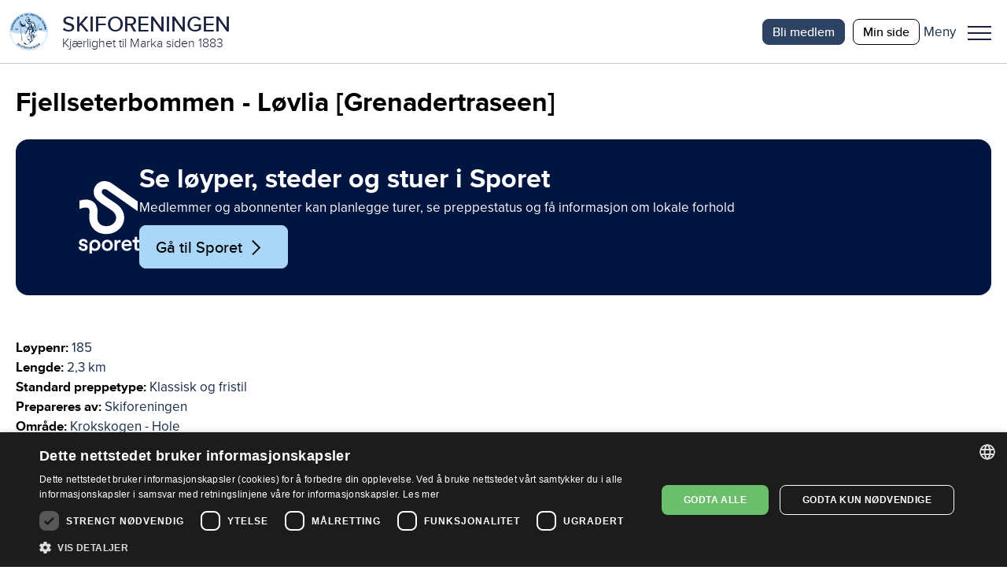

--- FILE ---
content_type: text/html; charset=utf-8
request_url: https://www.skiforeningen.no/utimarka/omrader/krokskogen-hole/loyper/fjellseterbommen-lovlia-grenadertraseen/
body_size: 28704
content:


<!DOCTYPE html>
<html lang="no" class="no-js">
<head>
    <meta charset="utf-8" />
        <title>Fjellseterbommen - L&#xF8;vlia [Grenadertraseen] | Skiforeningen</title>
    <script src="/js/jquery-3.7.1.min.js"></script>
    <script src="/js/jquery-ui.min.js"></script>
    



<meta property="og:title" content="Fjellseterbommen - L&#xF8;vlia [Grenadertraseen]" />
<meta property="og:description" content="Fjellseterbommen - L&#xF8;vlia [Grenadertraseen]" />
<meta property="og:type" content="website" />
<meta property="og:url" content="https://www.skiforeningen.no/utimarka/omrader/krokskogen-hole/loyper/fjellseterbommen-lovlia-grenadertraseen/" />
<meta property="og:site_name" content="Skiforeningen" />
<meta property="og:locale" content="nb_NO" />
<meta name="theme-color" content="#B0D8F4" />

    <meta property="og:image" content="https://www.skiforeningen.no/UI/login/skiforeningen-logo.svg?width=1210&amp;height=0&amp;rsampler=bicubic&amp;compand=true" />

<meta name="twitter:card" content="summary" />
<meta name="twitter:site" content="skiforeningen" />
<meta name="twitter:creator" content="skiforeningen" />


<!-- Google Tag Manager -->
<script>(function(w,d,s,l,i){w[l]=w[l]||[];w[l].push({'gtm.start':
        new Date().getTime(),event:'gtm.js'});var f=d.getElementsByTagName(s)[0],
        j=d.createElement(s),dl=l!='dataLayer'?'&l='+l:'';j.async=true;j.src=
        'https://www.googletagmanager.com/gtm.js?id='+i+dl;f.parentNode.insertBefore(j,f);
})(window,document,'script','dataLayer','GTM-MSLJXN');</script>
<!-- End Google Tag Manager -->

    <link rel="stylesheet" href="/css/reset.css" />
    <link rel="stylesheet" href="/css/global.css" />
    <link rel="stylesheet" href="/css/new.css" />

<meta name="viewport" content="width=device-width, initial-scale=1">

<script>(function (H) { H.className = H.className.replace(/\bno-js\b/, 'js') })(document.documentElement)</script>

<link rel="stylesheet" media="print " href="/css/print.css" />

    
    

    
    
    <meta name="facebook-domain-verification" content="z1kqauxbolitg7tjv6cw9ubwnihy9z" />
    <link rel="shortcut icon" href="/favicon.ico" type="image/x-icon" />
</head>
<body class="markaTrackPage">
        <!-- Google Tag Manager (noscript) -->
        <noscript>
            <iframe src="https://www.googletagmanager.com/ns.html?id=GTM-MSLJXN" height="0" width="0" style="display: none; visibility: hidden"></iframe>
        </noscript>
        <!-- End Google Tag Manager (noscript) -->

    

    
            

<header id="_jsHeader" class="header">
    <div class="headerWrapper">
        <div class="headerLogo">
            <a class="headerLogoLink" href="/" aria-label="Link til startsiden">
                <div class="header-logo-wrapper">
                        <img src="/UI/login/skiforeningen-logo.svg" alt="Skiforeningen logo" class="header-logo on-mobile" />
                        <div class="header-logo-text-wrapper">
                            <span class="header-logo-title">SKIFORENINGEN</span>
                            <span class="header-logo-slogan">Kj&#xE6;rlighet til Marka siden 1883</span>
                        </div>
                </div>
            </a>
        </div>
        <div class="header-items">
            

<nav class="header-shortcuts hideOnLargeDown">
    <ul>
            <li>
                <a class="button-on-background-primary small no-margin text-action" href="https://login.sporet.no/registrer/#medlemskap" target="_self">Bli medlem</a>
            </li>
            <li>
                <a class="button-tertiary small no-margin text-action" href="https://minside.skiforeningen.no/" target="_blank">Min side</a>
            </li>
    </ul>
</nav>
            

            <div class="menuAndShoppingCartButtons">
                <div class="menu-button-wrapper _jsMenuWrapper" role="button" aria-controls="mainMenu" aria-label="Meny">
                    <div class="label-wrapper">
                        <span class="menu-button-text menu-label menu-label-visible text-navigation-light-onSecondaryContainer">Meny</span>
                        <span class="menu-button-text close-label text-navigation-light-onSecondaryContainer">Lukk</span>
                    </div>
                    <button class="menuButton _jsMenuButton" aria-haspopup="true" aria-expanded="false" role="menu"><span class="line"></span>Meny</button>
                </div>
                <div class="mainMenu-wrapper _jsMainMenu">
                    <nav class="mainMenu">
                        <div class="header-search-shopping">
                            
<form method="get" action="/sok/" class="quick-search">
    <input id="searchText" class="search-field" name="q" type="search" placeholder="Søk etter …" />
    <button type="submit" class="search-button">Søk</button>
</form>

                        </div>
                        <menu><li aria-controls="c348a5158d7b425ca40e575d26982573" aria-current="false" aria-expanded="false" aria-haspopup="true" role="presentation"><a href="#" role="menuitem"><span>Medlemskap</span></a><ul id="c348a5158d7b425ca40e575d26982573" role="menu"><li aria-current="false" role="presentation"><a href="/medlemsskap/ditt-medlemskap/" role="menuitem"><span>Ditt medlemskap</span></a></li><li aria-current="false" role="presentation"><a href="/medlemsskap/ditt-medlemskap/medlemsfordeler/" role="menuitem"><span>Dine medlemsfordeler</span></a></li></ul></li><li aria-controls="c68107d9b1404b1a89648ae9ada58030" aria-current="false" aria-expanded="false" aria-haspopup="true" role="presentation"><a href="#" role="menuitem"><span>Ut i Marka</span></a><ul id="c68107d9b1404b1a89648ae9ada58030" role="menu"><li aria-current="false" role="presentation"><a href="/utimarka/hovedforemelding/" role="menuitem"><span>Hovedf&#xF8;remelding</span></a></li><li aria-current="false" role="presentation"><a href="/utimarka/webkamera/" role="menuitem"><span>Webkamera</span></a></li><li aria-current="false" role="presentation"><a href="/utimarka/loyper/" role="menuitem"><span>Skil&#xF8;yper</span></a></li><li aria-current="false" role="presentation"><a href="/utimarka/sykkelruter/" role="menuitem"><span>Sykkelruter</span></a></li><li aria-current="false" role="presentation"><a href="/utimarka/markastuene/" role="menuitem"><span>Markastuene</span></a></li><li aria-current="false" role="presentation"><a href="/utimarka/steder/" role="menuitem"><span>S&#xF8;k p&#xE5; steder</span></a></li><li aria-current="false" role="presentation"><a href="/utimarka/omrader/" role="menuitem"><span>S&#xF8;k p&#xE5; omr&#xE5;der</span></a></li><li aria-current="false" role="presentation"><a href="/utimarka/turforslag/" role="menuitem"><span>Turforslag</span></a></li><li aria-current="false" role="presentation"><a href="/utimarka/markahistorie/" role="menuitem"><span>Markahistorie</span></a></li><li aria-current="false" role="presentation"><a href="/utimarka/kjentmannsmerket/" role="menuitem"><span>Kjentmannsmerket</span></a></li><li aria-current="false" role="presentation"><a href="/utimarka/markavett/" role="menuitem"><span>Markavett</span></a></li></ul></li><li aria-controls="a7a2beacfdf74bddb0583c5880f6084e" aria-current="false" aria-expanded="false" aria-haspopup="true" role="presentation"><a href="#" role="menuitem"><span>Aktiviteter for barn</span></a><ul id="a7a2beacfdf74bddb0583c5880f6084e" role="menu"><li aria-current="false" role="presentation"><a href="/aktiviteter-for-barn/barnas-skiskole/" role="menuitem"><span>Barnas skiskole</span></a></li><li aria-current="false" role="presentation"><a href="/aktiviteter-for-barn/barnas-holmenkolldag/" role="menuitem"><span>Barnas Holmenkolldag</span></a></li><li aria-current="false" role="presentation"><a href="/aktiviteter-for-barn/friluftsglede/" role="menuitem"><span>Friluftsglede</span></a></li><li aria-current="false" role="presentation"><a href="/aktiviteter-for-barn/aktivitetsdager-for-hele-familien/" role="menuitem"><span>Aktivitetsdager for hele familien</span></a></li><li aria-current="false" role="presentation"><a href="/aktiviteter-for-barn/barnas-skifond/" role="menuitem"><span>Barnas Skifond</span></a></li><li aria-current="false" role="presentation"><a href="/aktiviteter-for-barn/distansekortet/" role="menuitem"><span>Distansekortet</span></a></li></ul></li><li aria-controls="a7bbebf5890e4006a02edb1edd5384b1" aria-current="false" aria-expanded="false" aria-haspopup="true" role="presentation"><a href="#" role="menuitem"><span>Aktiviteter for voksne</span></a><ul id="a7bbebf5890e4006a02edb1edd5384b1" role="menu"><li aria-current="false" role="presentation"><a href="/aktiviteter-for-voksne/fellesturer/" role="menuitem"><span>Fellesturer</span></a></li><li aria-current="false" role="presentation"><a href="/aktiviteter-for-voksne/holmenkollmarsjen/" role="menuitem"><span>Holmenkollmarsjen</span></a></li><li aria-current="false" role="presentation"><a href="/aktiviteter-for-voksne/markabussen/" role="menuitem"><span>Markabussen</span></a></li><li aria-current="false" role="presentation"><a href="/aktiviteter-for-voksne/langrennskurs/" role="menuitem"><span>Langrennskurs</span></a></li></ul></li><li aria-current="false" aria-haspopup="false" role="presentation"><a href="/bli-frivillig/" role="menuitem"><span>Bli frivillig</span></a></li><li aria-current="false" aria-haspopup="false" role="presentation"><a href="/om-skiforeningen/" role="menuitem"><span>Om Skiforeningen</span></a></li><li aria-current="false" aria-haspopup="false" role="presentation"><a href="/sporet-appen/" role="menuitem"><span>Sporet</span></a></li></menu>
                    </nav>
                </div>
            </div>
        </div>
    </div>
</header>
    
    <main id="_jsMain" class="main clearFix" role="main">
    

    






<div class="marka-page pageBoundary">
    <h1 class="text-display">Fjellseterbommen - L&#xF8;vlia [Grenadertraseen]</h1>
    
<div><div>
<div class="sporetBannerBlock primaryContainer marginBottom">
    <div class="image-container">
        <img src="/UI/sporetcompact.svg" alt="Logo til Sporet" />
    </div>
    <div class="content-container primaryContainer">
        <h1 class="text-headline-onPrimary">Se l&#xF8;yper, steder og stuer i Sporet</h1>
        <div class="text-body-onPrimary">
<p>Medlemmer og abonnenter kan planlegge turer, se preppestatus og få informasjon om lokale forhold</p></div>
            <a href="https://sporet.no/" alt="Lenke til Sporet.no" target="_blank" class="button-secondary icon-parent">
                <span>G&#xE5; til Sporet</span>
                <i class="skiforeningen-icons misc chevron-right-black"></i>
            </a>
    </div>

</div></div></div>
    <div class="marka-description">
        <div>
            <p class="marka-label text-label">Løypenr:</p> 185
        </div>
            <div>
                <p class="marka-label text-label">Lengde:</p> 2,3 km
            </div>
            <div>
                <p class="marka-label text-label">Standard preppetype:</p> Klassisk og fristil
            </div>

            <div>
                <p class="marka-label text-label">Prepareres av:</p> Skiforeningen
            </div>

        <div>
            <p class="marka-label text-label">Område:</p> Krokskogen - Hole
        </div>
        <div class="marka-about">
            
Denne løypa er en del av Grenadertraseen, og starter i løypedelet ved <a href="/utimarka/omrader/krokskogen-hole/steder/fjellseterbommen/">Fjellseterbommen</a>. Herfra går du østover, hvor løypa følger en gammel driftsvei. Det er ganske flatt den første kilometeren, men derfra og opp til <a href="/utimarka/omrader/krokskogen-hole/stuer/lovlia/">Løvlia</a> er det noen stigninger.<br /><br />Vel framme på Løvlia kan du få kjøpt mat og drikke, og eventuelt overnatte. Det er en rekke valgmuligheter herfra, som alle går i et fantastisk skiterreng.
        </div>
    </div>
        

    <div class="carousel">
        <link rel="stylesheet" href="https://cdn.jsdelivr.net/npm/swiper@11/swiper-bundle.min.css" />
        <script src="https://cdn.jsdelivr.net/npm/swiper@11/swiper-bundle.min.js"></script>

            <div class="header-link">
                <h2 class="text-headline"></h2>
                    <div class="navigation-wrapper">
                        <button class="navigation carousel-prev icon-parent no-focus carousel-prev27709">
                            <i class="material-icons outlined expand_circle_left no-hover"></i><i class="material-icons filled expand_circle_left hover no-slide"></i>
                        </button>
                        <button class="navigation carousel-next carousel-next27709  icon-parent no-focus">
                            <i class="material-icons outlined expand_circle_right no-hover"></i><i class="material-icons filled expand_circle_right hover no-slide"></i>
                        </button>
                    </div>
            </div>

        <!-- Slider main container -->
        <div class="swiper swiper27709">
            <!-- Additional required wrapper -->
            <div class="swiper-wrapper">
                    <div class="swiper-slide">
                                <div class="marginBottom">
                                    <div class="carousel-external-image">
                                        <img alt="Veivalg ved Fjellseterbommen" sizes="100vw" src="/remote/https/v.imgi.no/download/veivalg-ved-fjellseterbommen-14480870.JPG?width=700&amp;height=0&amp;rsampler=bicubic&amp;compand=true&amp;format=webp&amp;quality=80" srcset="/remote/https/v.imgi.no/download/veivalg-ved-fjellseterbommen-14480870.JPG?width=450&amp;height=0&amp;rsampler=bicubic&amp;compand=true&amp;format=webp&amp;quality=80 450w, /remote/https/v.imgi.no/download/veivalg-ved-fjellseterbommen-14480870.JPG?width=600&amp;height=0&amp;rsampler=bicubic&amp;compand=true&amp;format=webp&amp;quality=80 600w, /remote/https/v.imgi.no/download/veivalg-ved-fjellseterbommen-14480870.JPG?width=700&amp;height=469&amp;rsampler=bicubic&amp;compand=true&amp;format=webp&amp;quality=80 700w" title="Veivalg ved Fjellseterbommen"></img> 
                                    </div>
                                </div>

                    </div>
                    <div class="swiper-slide">
                                <div class="marginBottom">
                                    <div class="carousel-external-image">
                                        <img alt="Krysset ved Fjellseterbommen" sizes="100vw" src="/remote/https/v.imgi.no/download/krysset-ved-fjellseterbommen-14467886.JPG?width=700&amp;height=0&amp;rsampler=bicubic&amp;compand=true&amp;format=webp&amp;quality=80" srcset="/remote/https/v.imgi.no/download/krysset-ved-fjellseterbommen-14467886.JPG?width=450&amp;height=0&amp;rsampler=bicubic&amp;compand=true&amp;format=webp&amp;quality=80 450w, /remote/https/v.imgi.no/download/krysset-ved-fjellseterbommen-14467886.JPG?width=600&amp;height=0&amp;rsampler=bicubic&amp;compand=true&amp;format=webp&amp;quality=80 600w, /remote/https/v.imgi.no/download/krysset-ved-fjellseterbommen-14467886.JPG?width=700&amp;height=469&amp;rsampler=bicubic&amp;compand=true&amp;format=webp&amp;quality=80 700w" title="Krysset ved Fjellseterbommen"></img> 
                                    </div>
                                </div>

                    </div>
                    <div class="swiper-slide">
                                <div class="marginBottom">
                                    <div class="carousel-external-image">
                                        <img alt="Knallv&#xE6;r og stor utfart ved L&#xF8;vlia" sizes="100vw" src="/remote/https/v.imgi.no/download/knallvar-og-stor-utfart-ved-lovlia-14455692.JPG?width=700&amp;height=0&amp;rsampler=bicubic&amp;compand=true&amp;format=webp&amp;quality=80" srcset="/remote/https/v.imgi.no/download/knallvar-og-stor-utfart-ved-lovlia-14455692.JPG?width=450&amp;height=0&amp;rsampler=bicubic&amp;compand=true&amp;format=webp&amp;quality=80 450w, /remote/https/v.imgi.no/download/knallvar-og-stor-utfart-ved-lovlia-14455692.JPG?width=600&amp;height=0&amp;rsampler=bicubic&amp;compand=true&amp;format=webp&amp;quality=80 600w, /remote/https/v.imgi.no/download/knallvar-og-stor-utfart-ved-lovlia-14455692.JPG?width=700&amp;height=469&amp;rsampler=bicubic&amp;compand=true&amp;format=webp&amp;quality=80 700w" title="Knallv&#xE6;r og stor utfart ved L&#xF8;vlia"></img> 
                                    </div>
                                </div>

                    </div>
                    <div class="swiper-slide">
                                <div class="marginBottom">
                                    <div class="carousel-external-image">
                                        <img alt="S&#xE6;terhytta p&#xE5; L&#xF8;vlisetervollen" sizes="100vw" src="/remote/https/v.imgi.no/download/saterhytta-pa-lovlisetervollen-14454521.JPG?width=700&amp;height=0&amp;rsampler=bicubic&amp;compand=true&amp;format=webp&amp;quality=80" srcset="/remote/https/v.imgi.no/download/saterhytta-pa-lovlisetervollen-14454521.JPG?width=450&amp;height=0&amp;rsampler=bicubic&amp;compand=true&amp;format=webp&amp;quality=80 450w, /remote/https/v.imgi.no/download/saterhytta-pa-lovlisetervollen-14454521.JPG?width=600&amp;height=0&amp;rsampler=bicubic&amp;compand=true&amp;format=webp&amp;quality=80 600w, /remote/https/v.imgi.no/download/saterhytta-pa-lovlisetervollen-14454521.JPG?width=700&amp;height=469&amp;rsampler=bicubic&amp;compand=true&amp;format=webp&amp;quality=80 700w" title="S&#xE6;terhytta p&#xE5; L&#xF8;vlisetervollen"></img> 
                                    </div>
                                </div>

                    </div>
                    <div class="swiper-slide">
                                <div class="marginBottom">
                                    <div class="carousel-external-image">
                                        <img alt="Godt bes&#xF8;k p&#xE5; L&#xF8;vlia" sizes="100vw" src="/remote/https/v.imgi.no/download/godt-besok-pa-lovlia-14451562.JPG?width=700&amp;height=0&amp;rsampler=bicubic&amp;compand=true&amp;format=webp&amp;quality=80" srcset="/remote/https/v.imgi.no/download/godt-besok-pa-lovlia-14451562.JPG?width=450&amp;height=0&amp;rsampler=bicubic&amp;compand=true&amp;format=webp&amp;quality=80 450w, /remote/https/v.imgi.no/download/godt-besok-pa-lovlia-14451562.JPG?width=600&amp;height=0&amp;rsampler=bicubic&amp;compand=true&amp;format=webp&amp;quality=80 600w, /remote/https/v.imgi.no/download/godt-besok-pa-lovlia-14451562.JPG?width=700&amp;height=469&amp;rsampler=bicubic&amp;compand=true&amp;format=webp&amp;quality=80 700w" title="Godt bes&#xF8;k p&#xE5; L&#xF8;vlia"></img> 
                                    </div>
                                </div>

                    </div>
                    <div class="swiper-slide">
                                <div class="marginBottom">
                                    <div class="carousel-external-image">
                                        <img alt="Mange skil&#xF8;pere p&#xE5; L&#xF8;vlia i dag" sizes="100vw" src="/remote/https/v.imgi.no/download/mange-skilopere-pa-lovlia-i-dag-14509817.JPG?width=700&amp;height=0&amp;rsampler=bicubic&amp;compand=true&amp;format=webp&amp;quality=80" srcset="/remote/https/v.imgi.no/download/mange-skilopere-pa-lovlia-i-dag-14509817.JPG?width=450&amp;height=0&amp;rsampler=bicubic&amp;compand=true&amp;format=webp&amp;quality=80 450w, /remote/https/v.imgi.no/download/mange-skilopere-pa-lovlia-i-dag-14509817.JPG?width=600&amp;height=0&amp;rsampler=bicubic&amp;compand=true&amp;format=webp&amp;quality=80 600w, /remote/https/v.imgi.no/download/mange-skilopere-pa-lovlia-i-dag-14509817.JPG?width=700&amp;height=469&amp;rsampler=bicubic&amp;compand=true&amp;format=webp&amp;quality=80 700w" title="Mange skil&#xF8;pere p&#xE5; L&#xF8;vlia i dag"></img> 
                                    </div>
                                </div>

                    </div>
                    <div class="swiper-slide">
                                <div class="marginBottom">
                                    <div class="carousel-external-image">
                                        <img alt="Vinter p&#xE5; Krokskogen" sizes="100vw" src="/remote/https/v.imgi.no/download/vinter-pa-krokskogen-14509946.JPG?width=700&amp;height=0&amp;rsampler=bicubic&amp;compand=true&amp;format=webp&amp;quality=80" srcset="/remote/https/v.imgi.no/download/vinter-pa-krokskogen-14509946.JPG?width=450&amp;height=0&amp;rsampler=bicubic&amp;compand=true&amp;format=webp&amp;quality=80 450w, /remote/https/v.imgi.no/download/vinter-pa-krokskogen-14509946.JPG?width=600&amp;height=0&amp;rsampler=bicubic&amp;compand=true&amp;format=webp&amp;quality=80 600w, /remote/https/v.imgi.no/download/vinter-pa-krokskogen-14509946.JPG?width=700&amp;height=469&amp;rsampler=bicubic&amp;compand=true&amp;format=webp&amp;quality=80 700w" title="Vinter p&#xE5; Krokskogen"></img> 
                                    </div>
                                </div>

                    </div>
                    <div class="swiper-slide">
                                <div class="marginBottom">
                                    <div class="carousel-external-image">
                                        <img alt="Rita bak disken p&#xE5; L&#xF8;vlia" sizes="100vw" src="/remote/https/v.imgi.no/download/rita-bak-disken-pa-lovlia-14496306.JPG?width=700&amp;height=0&amp;rsampler=bicubic&amp;compand=true&amp;format=webp&amp;quality=80" srcset="/remote/https/v.imgi.no/download/rita-bak-disken-pa-lovlia-14496306.JPG?width=450&amp;height=0&amp;rsampler=bicubic&amp;compand=true&amp;format=webp&amp;quality=80 450w, /remote/https/v.imgi.no/download/rita-bak-disken-pa-lovlia-14496306.JPG?width=600&amp;height=0&amp;rsampler=bicubic&amp;compand=true&amp;format=webp&amp;quality=80 600w, /remote/https/v.imgi.no/download/rita-bak-disken-pa-lovlia-14496306.JPG?width=700&amp;height=469&amp;rsampler=bicubic&amp;compand=true&amp;format=webp&amp;quality=80 700w" title="Rita bak disken p&#xE5; L&#xF8;vlia"></img> 
                                    </div>
                                </div>

                    </div>
                    <div class="swiper-slide">
                                <div class="marginBottom">
                                    <div class="carousel-external-image">
                                        <img alt="Veivalg ved Fjellseterbommen" sizes="100vw" src="/remote/https/v.imgi.no/download/veivalg-ved-fjellseterbommen-14480870.JPG?width=700&amp;height=0&amp;rsampler=bicubic&amp;compand=true&amp;format=webp&amp;quality=80" srcset="/remote/https/v.imgi.no/download/veivalg-ved-fjellseterbommen-14480870.JPG?width=450&amp;height=0&amp;rsampler=bicubic&amp;compand=true&amp;format=webp&amp;quality=80 450w, /remote/https/v.imgi.no/download/veivalg-ved-fjellseterbommen-14480870.JPG?width=600&amp;height=0&amp;rsampler=bicubic&amp;compand=true&amp;format=webp&amp;quality=80 600w, /remote/https/v.imgi.no/download/veivalg-ved-fjellseterbommen-14480870.JPG?width=700&amp;height=469&amp;rsampler=bicubic&amp;compand=true&amp;format=webp&amp;quality=80 700w" title="Veivalg ved Fjellseterbommen"></img> 
                                    </div>
                                </div>

                    </div>
            </div>
            <!-- If we need pagination -->
            <div class="swiper-pagination swiper-pagination27709"></div>
        </div>


        <script>

            const swiper27709 = new Swiper('.swiper27709', {
                // Optional parameters
                slidesPerView: 1,
                grabCursor: true,

                pagination: {
                    el: '.swiper-pagination27709',
                    dynamicBullets: true
                },
                navigation: {
                    nextEl: '.carousel-next27709',
                    prevEl: '.carousel-prev27709',
                },
                keyboard: {
                    enabled: true,
                },
                mousewheel: {
                    forceToAxis: true,
                },
            
            
            breakpoints: { 700: {slidesPerView: 2, spaceBetween: 30}, 1200: {slidesPerView: 3, spaceBetween: 30}},
            spaceBetween: 100,
                                });

        </script>
    </div>


</div>







    </main>
    
        
<div class="footer">
    <div class="pageBoundary footer-content">
            <nav class="footer-menu">
                <ul>
                        <li class="text-description-link-onPrimary">
                            <a href="/om-skiforeningen/personvern-og-informasjonskapsler/">Personvern</a>
                        </li>
                        <li class="text-description-link-onPrimary">
                            <a href="javascript:CookieScript.instance.show()" title="Klikk for &#xE5; &#xE5;pne innstillinger for cookies (informasjonskapsler)">Administrer cookies</a>
                        </li>
                        <li class="text-description-link-onPrimary">
                            <a href="/om-skiforeningen/lokalutvalgene/">Lokalutvalg</a>
                        </li>
                        <li class="text-description-link-onPrimary">
                            <a href="/om-skiforeningen/barekraft-og-samfunnsansvar/">B&#xE6;rekraft og samfunnsansvar</a>
                        </li>
                        <li class="text-description-link-onPrimary">
                            <a href="https://app.cvideo.no/skiforeningen">Ledige stillinger</a>
                        </li>
                        <li class="text-description-link-onPrimary">
                            <a href="/nettstedskart/">Nettstedskart</a>
                        </li>
                        <li class="text-description-link-onPrimary">
                            <a href="https://minside.skiforeningen.no/knowledgebase/" title="Ofte stilte sp&#xF8;rsm&#xE5;l">Ofte stilte sp&#xF8;rsm&#xE5;l</a>
                        </li>
                </ul>
                <div class="footer-some-links">
                    <a href="https://www.facebook.com/Skiforeningen" class="icon icon--medium facebook-icon facebook-icon--white" title="Facebook">Facebook</a>
                    <a href="https://instagram.com/skiforeningen" class="icon icon--medium instagram-icon" title="Twitter">Twitter</a>
                    <a href="https://twitter.com/skiforeningen" class="icon icon--medium twitter-icon twitter-icon--white" title="Twitter">Twitter</a>
                </div>
            </nav>
            <div class="newsletter" id="_jsNewsletterSignup">
                <div class="newsletter-content text-description-onPrimary">
                    <div class="text-headline-onPrimary">Nyhetsbrev</div>
                    <input class="_jsNewsletterSignupEmail newsletter-email reset-oldForm text-body-onPrimary" type="email" placeholder="Din e-post adresse" />
                    <div class="_jsNewsletterConsent newsletter-consent">
                        <input id="newsletter-consent-checkbox" class="_jsNewsletterConsentInput newsletter-consent-checkbox" type="checkbox" name="consentBoxChecked" />
                        <label for="newsletter-consent-checkbox" class="newsletter-consent-label">
<p>Jeg samtykker til at Skiforeningen kan benytte mine personopplysninger til å sende meg nyhetsbrev i henhold til <a href="/om-skiforeningen/personvern-og-informasjonskapsler/" target="_blank" rel="noopener">personvernserklæringen</a>. </p></label>
                    </div>
                    <input type="submit" class="_jsNewsletterSignupButton button-secondary" value="Meld meg på" disabled/>
                    <p class="_jsResultText newsletter-result"></p>
                </div>
            </div>
            <div class="footer-text text-description-onPrimary">
                
<p><a href="https://minside.skiforeningen.no/newcase/"><strong>Kontakt oss</strong></a></p>
<p>Telefon: 22923200 (hverdager kl. 10–14)<br />Skiforeningens hus: Kongeveien 5, 0787 Oslo</p>
<div>
<p>Org.nr: 946175986</p>
</div>
            </div>
    </div>
</div>
    
    

            <script type="text/javascript" src="/js/global.js?v=a3nrAU8N6e1U79KruxNOjc-vSVs"></script>

    
    


<script defer="defer" src="/Util/Find/epi-util/find.js"></script>
<script>
document.addEventListener('DOMContentLoaded',function(){if(typeof FindApi === 'function'){var api = new FindApi();api.setApplicationUrl('/');api.setServiceApiBaseUrl('/find_v2/');api.processEventFromCurrentUri();api.bindWindowEvents();api.bindAClickEvent();api.sendBufferedEvents();}})
</script>


</body>
</html>